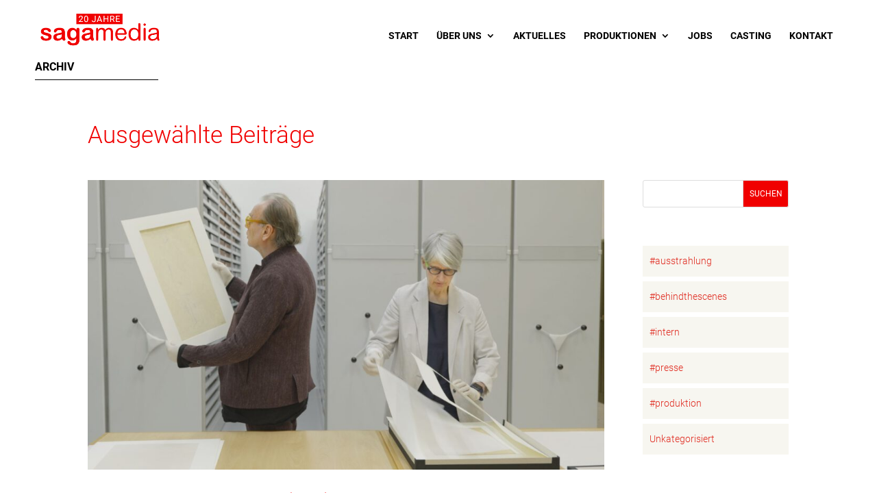

--- FILE ---
content_type: text/css
request_url: https://www.sagamedia.de/wp-content/et-cache/global/et-divi-customizer-global.min.css?ver=1761733905
body_size: 20823
content:
body,.et_pb_column_1_2 .et_quote_content blockquote cite,.et_pb_column_1_2 .et_link_content a.et_link_main_url,.et_pb_column_1_3 .et_quote_content blockquote cite,.et_pb_column_3_8 .et_quote_content blockquote cite,.et_pb_column_1_4 .et_quote_content blockquote cite,.et_pb_blog_grid .et_quote_content blockquote cite,.et_pb_column_1_3 .et_link_content a.et_link_main_url,.et_pb_column_3_8 .et_link_content a.et_link_main_url,.et_pb_column_1_4 .et_link_content a.et_link_main_url,.et_pb_blog_grid .et_link_content a.et_link_main_url,body .et_pb_bg_layout_light .et_pb_post p,body .et_pb_bg_layout_dark .et_pb_post p{font-size:15px}.et_pb_slide_content,.et_pb_best_value{font-size:17px}body{color:#4a4f53}h1,h2,h3,h4,h5,h6{color:#000000}body{line-height:1.5em}#et_search_icon:hover,.mobile_menu_bar:before,.mobile_menu_bar:after,.et_toggle_slide_menu:after,.et-social-icon a:hover,.et_pb_sum,.et_pb_pricing li a,.et_pb_pricing_table_button,.et_overlay:before,.entry-summary p.price ins,.et_pb_member_social_links a:hover,.et_pb_widget li a:hover,.et_pb_filterable_portfolio .et_pb_portfolio_filters li a.active,.et_pb_filterable_portfolio .et_pb_portofolio_pagination ul li a.active,.et_pb_gallery .et_pb_gallery_pagination ul li a.active,.wp-pagenavi span.current,.wp-pagenavi a:hover,.nav-single a,.tagged_as a,.posted_in a{color:#000000}.et_pb_contact_submit,.et_password_protected_form .et_submit_button,.et_pb_bg_layout_light .et_pb_newsletter_button,.comment-reply-link,.form-submit .et_pb_button,.et_pb_bg_layout_light .et_pb_promo_button,.et_pb_bg_layout_light .et_pb_more_button,.et_pb_contact p input[type="checkbox"]:checked+label i:before,.et_pb_bg_layout_light.et_pb_module.et_pb_button{color:#000000}.footer-widget h4{color:#000000}.et-search-form,.nav li ul,.et_mobile_menu,.footer-widget li:before,.et_pb_pricing li:before,blockquote{border-color:#000000}.et_pb_counter_amount,.et_pb_featured_table .et_pb_pricing_heading,.et_quote_content,.et_link_content,.et_audio_content,.et_pb_post_slider.et_pb_bg_layout_dark,.et_slide_in_menu_container,.et_pb_contact p input[type="radio"]:checked+label i:before{background-color:#000000}a{color:#f00000}.nav li ul{border-color:rgba(0,0,0,0)}.et_secondary_nav_enabled #page-container #top-header{background-color:#ffffff!important}#et-secondary-nav li ul{background-color:#ffffff}#top-header,#top-header a{color:#000000}.et_header_style_centered .mobile_nav .select_page,.et_header_style_split .mobile_nav .select_page,.et_nav_text_color_light #top-menu>li>a,.et_nav_text_color_dark #top-menu>li>a,#top-menu a,.et_mobile_menu li a,.et_nav_text_color_light .et_mobile_menu li a,.et_nav_text_color_dark .et_mobile_menu li a,#et_search_icon:before,.et_search_form_container input,span.et_close_search_field:after,#et-top-navigation .et-cart-info{color:#000000}.et_search_form_container input::-moz-placeholder{color:#000000}.et_search_form_container input::-webkit-input-placeholder{color:#000000}.et_search_form_container input:-ms-input-placeholder{color:#000000}#top-menu li.current-menu-ancestor>a,#top-menu li.current-menu-item>a,#top-menu li.current_page_item>a{color:#f00000}#main-footer .footer-widget h4,#main-footer .widget_block h1,#main-footer .widget_block h2,#main-footer .widget_block h3,#main-footer .widget_block h4,#main-footer .widget_block h5,#main-footer .widget_block h6{color:#000000}.footer-widget li:before{border-color:#000000}#footer-widgets .footer-widget li:before{top:9.75px}@media only screen and (min-width:981px){.et_header_style_left #et-top-navigation,.et_header_style_split #et-top-navigation{padding:30px 0 0 0}.et_header_style_left #et-top-navigation nav>ul>li>a,.et_header_style_split #et-top-navigation nav>ul>li>a{padding-bottom:30px}.et_header_style_split .centered-inline-logo-wrap{width:60px;margin:-60px 0}.et_header_style_split .centered-inline-logo-wrap #logo{max-height:60px}.et_pb_svg_logo.et_header_style_split .centered-inline-logo-wrap #logo{height:60px}.et_header_style_centered #top-menu>li>a{padding-bottom:11px}.et_header_style_slide #et-top-navigation,.et_header_style_fullscreen #et-top-navigation{padding:21px 0 21px 0!important}.et_header_style_centered #main-header .logo_container{height:60px}#logo{max-height:55%}.et_pb_svg_logo #logo{height:55%}.et_header_style_left .et-fixed-header #et-top-navigation,.et_header_style_split .et-fixed-header #et-top-navigation{padding:25px 0 0 0}.et_header_style_left .et-fixed-header #et-top-navigation nav>ul>li>a,.et_header_style_split .et-fixed-header #et-top-navigation nav>ul>li>a{padding-bottom:25px}.et_header_style_centered header#main-header.et-fixed-header .logo_container{height:50px}.et_header_style_split #main-header.et-fixed-header .centered-inline-logo-wrap{width:50px;margin:-50px 0}.et_header_style_split .et-fixed-header .centered-inline-logo-wrap #logo{max-height:50px}.et_pb_svg_logo.et_header_style_split .et-fixed-header .centered-inline-logo-wrap #logo{height:50px}.et_header_style_slide .et-fixed-header #et-top-navigation,.et_header_style_fullscreen .et-fixed-header #et-top-navigation{padding:16px 0 16px 0!important}.et_fixed_nav #page-container .et-fixed-header#top-header{background-color:#ffffff!important}.et_fixed_nav #page-container .et-fixed-header#top-header #et-secondary-nav li ul{background-color:#ffffff}.et-fixed-header #top-menu a,.et-fixed-header #et_search_icon:before,.et-fixed-header #et_top_search .et-search-form input,.et-fixed-header .et_search_form_container input,.et-fixed-header .et_close_search_field:after,.et-fixed-header #et-top-navigation .et-cart-info{color:#000000!important}.et-fixed-header .et_search_form_container input::-moz-placeholder{color:#000000!important}.et-fixed-header .et_search_form_container input::-webkit-input-placeholder{color:#000000!important}.et-fixed-header .et_search_form_container input:-ms-input-placeholder{color:#000000!important}.et-fixed-header #top-menu li.current-menu-ancestor>a,.et-fixed-header #top-menu li.current-menu-item>a,.et-fixed-header #top-menu li.current_page_item>a{color:#f00000!important}.et-fixed-header#top-header a{color:#000000}}@media only screen and (min-width:1350px){.et_pb_row{padding:27px 0}.et_pb_section{padding:54px 0}.single.et_pb_pagebuilder_layout.et_full_width_page .et_post_meta_wrapper{padding-top:81px}.et_pb_fullwidth_section{padding:0}}@media only screen and (max-width:980px){body,.et_pb_column_1_2 .et_quote_content blockquote cite,.et_pb_column_1_2 .et_link_content a.et_link_main_url,.et_pb_column_1_3 .et_quote_content blockquote cite,.et_pb_column_3_8 .et_quote_content blockquote cite,.et_pb_column_1_4 .et_quote_content blockquote cite,.et_pb_blog_grid .et_quote_content blockquote cite,.et_pb_column_1_3 .et_link_content a.et_link_main_url,.et_pb_column_3_8 .et_link_content a.et_link_main_url,.et_pb_column_1_4 .et_link_content a.et_link_main_url,.et_pb_blog_grid .et_link_content a.et_link_main_url{font-size:18px}.et_pb_slider.et_pb_module .et_pb_slides .et_pb_slide_content,.et_pb_best_value{font-size:20px}}@media only screen and (max-width:767px){body,.et_pb_column_1_2 .et_quote_content blockquote cite,.et_pb_column_1_2 .et_link_content a.et_link_main_url,.et_pb_column_1_3 .et_quote_content blockquote cite,.et_pb_column_3_8 .et_quote_content blockquote cite,.et_pb_column_1_4 .et_quote_content blockquote cite,.et_pb_blog_grid .et_quote_content blockquote cite,.et_pb_column_1_3 .et_link_content a.et_link_main_url,.et_pb_column_3_8 .et_link_content a.et_link_main_url,.et_pb_column_1_4 .et_link_content a.et_link_main_url,.et_pb_blog_grid .et_link_content a.et_link_main_url{font-size:15px}.et_pb_slider.et_pb_module .et_pb_slides .et_pb_slide_content,.et_pb_best_value{font-size:17px}}@font-face{font-family:'Roboto';font-style:normal;font-weight:100;src:url('/wp-content/themes/DiviChild/fonts/roboto-v29-latin-100.eot');src:local(''),url('/wp-content/themes/DiviChild/fonts/roboto-v29-latin-100.eot?#iefix') format('embedded-opentype'),url('/wp-content/themes/DiviChild/fonts/roboto-v29-latin-100.woff2') format('woff2'),url('/wp-content/themes/DiviChild/fonts/roboto-v29-latin-100.woff') format('woff'),url('/wp-content/themes/DiviChild/fonts/roboto-v29-latin-100.ttf') format('truetype'),url('/wp-content/themes/DiviChild/fonts/roboto-v29-latin-100.svg#Roboto') format('svg')}@font-face{font-family:'Roboto';font-style:normal;font-weight:300;src:url('/wp-content/themes/DiviChild/fonts/roboto-v29-latin-300.eot');src:local(''),url('/wp-content/themes/DiviChild/fonts/roboto-v29-latin-300.eot?#iefix') format('embedded-opentype'),url('/wp-content/themes/DiviChild/fonts/roboto-v29-latin-300.woff2') format('woff2'),url('/wp-content/themes/DiviChild/fonts/roboto-v29-latin-300.woff') format('woff'),url('/wp-content/themes/DiviChild/fonts/roboto-v29-latin-300.ttf') format('truetype'),url('/wp-content/themes/DiviChild/fonts/roboto-v29-latin-300.svg#Roboto') format('svg')}@font-face{font-family:'Roboto';font-style:normal;font-weight:400;src:url('/wp-content/themes/DiviChild/fonts/roboto-v29-latin-regular.eot');src:local(''),url('/wp-content/themes/DiviChild/fonts/roboto-v29-latin-regular.eot?#iefix') format('embedded-opentype'),url('/wp-content/themes/DiviChild/fonts/roboto-v29-latin-regular.woff2') format('woff2'),url('/wp-content/themes/DiviChild/fonts/roboto-v29-latin-regular.woff') format('woff'),url('/wp-content/themes/DiviChild/fonts/roboto-v29-latin-regular.ttf') format('truetype'),url('/wp-content/themes/DiviChild/fonts/roboto-v29-latin-regular.svg#Roboto') format('svg')}@font-face{font-family:'Roboto';font-style:normal;font-weight:700;src:url('/wp-content/themes/DiviChild/fonts/roboto-v29-latin-700.eot');src:local(''),url('/wp-content/themes/DiviChild/fonts/roboto-v29-latin-700.eot?#iefix') format('embedded-opentype'),url('/wp-content/themes/DiviChild/fonts/roboto-v29-latin-700.woff2') format('woff2'),url('/wp-content/themes/DiviChild/fonts/roboto-v29-latin-700.woff') format('woff'),url('/wp-content/themes/DiviChild/fonts/roboto-v29-latin-700.ttf') format('truetype'),url('/wp-content/themes/DiviChild/fonts/roboto-v29-latin-700.svg#Roboto') format('svg')}body{font-family:'Roboto'!important;font-size:15px!important;line-height:1.5em!important;font-weight:300!important}p{font-family:'Roboto'!important;font-size:15px!important;line-height:1.5em!important;font-weight:300!important}h1{font-family:'Roboto'!important;font-size:35px!important;line-height:1.1em!important;font-weight:300!important}h2{font-family:'Roboto'!important;font-size:16px!important;line-height:1.1em!important;font-weight:700!important}h3{font-family:'Roboto'!important;font-size:15px!important;line-height:1.4em!important;font-weight:300!important}h4{font-family:'Roboto'!important;font-size:25px!important;line-height:1.2em!important}h5{font-family:'Roboto'!important;font-size:15px!important;line-height:2.5em!important}h6{font-family:'Roboto'!important;font-size:15px!important;line-height:1.1em!important;color:#f00000!important}@media only screen and (max-width:680px){body{font-family:'Roboto'!important;font-size:18px!important;line-height:1.5em!important;font-weight:300!important}p{font-family:'Roboto'!important;font-size:18px!important;line-height:1.5em!important;font-weight:300!important}h1{font-family:'Roboto'!important;font-size:35px!important;line-height:1.1em!important;font-weight:300!important}h2{font-family:'Roboto'!important;font-size:15px!important;line-height:1.1em!important;font-weight:700!important}h3{font-family:'Roboto'!important;font-size:18px!important;line-height:1.4em!important;font-weight:300!important}h4{font-family:'Roboto'!important;font-size:25px!important;line-height:1.2em!important}h5{font-family:'Roboto'!important;font-size:15px!important;line-height:2.5em!important}h6{font-family:'Roboto'!important;font-size:18px!important;line-height:1.1em!important;color:#f00000!important}}@media only screen and (min-width:681px) and (max-width:1080px){body{font-family:'Roboto'!important;font-size:18px!important;line-height:1.5em!important;font-weight:300!important}p{font-family:'Roboto'!important;font-size:18px!important;line-height:1.5em!important;font-weight:300!important}h1{font-family:'Roboto'!important;font-size:35px!important;line-height:1.1em!important;font-weight:300!important}h2{font-family:'Roboto'!important;font-size:16px!important;line-height:1.1em!important;font-weight:700!important}h3{font-family:'Roboto'!important;font-size:15px!important;line-height:1.4em!important;font-weight:300!important}h4{font-family:'Roboto'!important;font-size:25px!important;line-height:1.2em!important}h5{font-family:'Roboto'!important;font-size:15px!important;line-height:2.5em!important}h6{font-family:'Roboto'!important;font-size:15px!important;line-height:1.1em!important;color:#f00000!important}}#top-menu-nav li{font-family:'Roboto'!important;font-size:14px!important;font-weight:700!important;padding-top:15px!important}#top-menu .sub-menu li a{font-family:'Roboto'!important;font-size:12px!important;line-height:1.0em!important}@media only screen and (min-width:1081px){.sub-menu{margin-top:-25px!important}}#top-menu-nav{margin-left:-5%!important}@media only screen and (min-width:1921px){#top-menu-nav{margin-left:-12%!important}}@media only screen and (min-width:1921px){.detail_01{align-content:center!important;min-width:100%!important}}@media only screen and (min-width:1921px){.container1{padding-top:500px!important;padding-bottom:500px!important}}@media only screen and (min-width:1921px){.container1{border-left:100px solid #ffffff!important;border-right:100px solid #ffffff!important}}.text2{padding-top:10px!important}#top-menu-nav #top-menu a:hover,#mobile_menu_slide a:hover{color:#ec5b5b!important}#top-menu li li a:hover{color:#ec5b5b!important}#top-menu .sub-menu{-webkit-box-shadow:none;-moz-box-shadow:none;box-shadow:none}.nav li ul{width:210px!important}.nav li li ul{left:210px!important}#top-menu li li a{width:170px!important}#top-menu li li a{margin-left:-20px!important;margin-top:-40px!important}.nav ul li a:hover{opacity:1;background-color:rgba(0,0,0,0)}#main-header{-webkit-box-shadow:none!important;-moz-box-shadow:none!important;box-shadow:none!important}#main-header.et-fixed-header{-webkit-box-shadow:none!important;-moz-box-shadow:none!important;box-shadow:none!important}@media only screen and (max-width:680px){#logo{margin-top:0px!important;margin-left:-28px!important;min-height:33px!important;min-width:171px!important}}@media only screen and (min-width:681px) and (max-width:1080px){#logo{margin-left:-35px!important;min-height:20px!important;min-width:103px!important}}@media only screen and (min-width:681px) and (max-width:980px){.et_menu_container{min-height:100px!important}}@media only screen and (max-width:680px){.mobile_menu_bar{margin-top:2px!important}}@media only screen and (min-width:681px) and (max-width:1080px){.mobile_menu_bar{margin-top:12px!important}}@media only screen and (min-width:681px) and (max-width:1080px){.mobile_menu_bar:before{font-size:35px!important}}@media only screen and (min-width:1081px) and (max-width:1920px){#logo{margin-top:0px!important;margin-left:0px!important}}@media only screen and (min-width:1921px){#logo{margin-top:0px!important;margin-left:40px!important}}.select_page{visibility:hidden!important}.et_fixed_nav #main-header{position:fixed!important}@media only screen and (max-width:1080px){#et_mobile_nav_menu{display:block!important}#top-menu{display:none!important}}.et_mobile_menu{border-top:0px!important}#main-header .et_mobile_menu li a{border-bottom:none!important}.mobile_nav.opened .mobile_menu_bar:before{content:'\4d'}.mobile_nav .current-menu-ancestor>a,.mobile_nav .current-menu-item>a{color:#f00000!important}.et_mobile_menu .menu-item-has-children a{background-color:transparent!important}.et_mobile_menu li a{background-color:transparent!important}@media only screen and (max-width:680px){.et_mobile_menu li a{font-size:16px!important}}@media only screen and (min-width:681px) and (max-width:1080px){.et_mobile_menu li a{font-size:20px!important}}.et_mobile_menu{margin-top:-1px!important}@media only screen and (max-width:680px){.et_mobile_menu li a{padding-bottom:0px!important}}.wp-pagenavi a,.wp-pagenavi span{padding:0.3em 0.8em!important;font-size:2em!important;line-height:2em;background:#f7f6f0;transition:all .5s;border:0px}.wp-pagenavi a:hover{color:#4a4f53!important;background:#ebeae7!important;border:0px}.wp-pagenavi{display:inline-block!important;float:none!important;left:50%!important;position:relative!important;transform:translate(-50%)!important}#main-content .et_pb_post_content p{margin-top:20px!important;margin-bottom:20px!important}#main-content .et_pb_post_content img{margin-top:0px!important;margin-bottom:0px!important}#main-content .et_pb_post_content h2,#main-content .et_pb_post_content h3,#main-content .et_pb_post_content h4,#main-content .et_pb_post_content h5{margin:10px 0px!important}.et_pb_title_container{margin-top:40px!important}.wp-block-video{margin-top:40px!important}.et_pb_widget li a{color:#f00000!important}.et_pb_widget li a:hover{color:#ec5b5b!important}.et_pb_widget ul li{background-color:#f7f6f0!important;padding:10px!important}.et_pb_widget h2{color:#f00000!important;margin-top:-10px;font-size:18px!important}@media only screen and (max-width:980px){.et_pb_widget h2{display:none!important}}@media only screen and (max-width:980px){.et_pb_widget_area{margin-top:40px!important}}.wp-block-search__button{text-transform:uppercase!important;background-color:#f00000!important;font-size:12px!important;color:#ffffff!important}.pa-blog-image-16-9 .entry-featured-image-url{padding-top:56.25%;display:block}.pa-blog-image-16-9 .entry-featured-image-url img{position:absolute;height:100%;width:100%;top:0;left:0;right:0;bottom:0;object-fit:cover}#main-footer{display:none}@media (max-width:980px){.et_non_fixed_nav.et_transparent_nav #main-header,.et_non_fixed_nav.et_transparent_nav #top-header,.et_fixed_nav #main-header,.et_fixed_nav #top-header{position:fixed}}#mobile_menu{display:block!important;height:calc(100vh - 80px);right:0;position:fixed;overflow:auto;-webkit-transition:-webkit-transform 0.4s 0s;-moz-transition:-moz-transform 0.4s 0s;transition:transform 0.4s 0s;-overflow-scrolling:touch!important;-webkit-overflow-scrolling:touch!important}.mobile_nav.closed #mobile_menu{-webkit-transform:translateX(100%);-moz-transform:translateX(100%);-ms-transform:translateX(100%);-o-transform:translateX(100%);transform:translateX(100%)}.mobile_nav.opened #mobile_menu{-webkit-transform:translateX(0);-moz-transform:translateX(0);-ms-transform:translateX(0);-o-transform:translateX(0);transform:translateX(0)}.et_contact_bottom_container{float:none!important;justify-content:center!important}#et_pb_contact_form_0 .et_contact_bottom_container{float:none!important;text-align:center!important;padding-top:20px!important}@media only screen and (max-width:680px){#et_pb_contact_form_0 .et_contact_bottom_container{float:none!important;text-align:center!important;padding-top:30px!important}}@media only screen and (min-width:681px) and (max-width:1080px){#et_pb_contact_form_0 .et_contact_bottom_container{float:none!important;text-align:center!important;padding-top:20px!important}}@media only screen and (min-width:1081px) and (max-width:1920px){#et_pb_contact_form_0 .et_contact_bottom_container{float:none!important;text-align:center!important;padding-top:20px!important}}@media only screen and (min-width:1921px){#et_pb_contact_form_0 .et_contact_bottom_container{float:none!important;text-align:center!important;padding-top:30px!important}}.et-pb-contact-message li{list-style:none!important}.et-pb-contact-message p{color:#f00000;font-size:17px;text-align:center}.et-pb-contact-message li{color:#f00000;font-size:17px;text-align:center}.button_neu_01{min-width:240px!important;padding-top:12px!important;padding-bottom:12px!important;text-align:center!important}.et_pb_scroll_top.et-visible{text-align:center!important;font-size:30px!important;line-height:30px!important}.et_pb_scroll_top.et-pb-icon{background-color:#ffffff!important;color:#f00000!important;margin:20px!important;padding:4px!important;-webkit-border-radius:50%!important;-moz-border-radius:50%!important;border-radius:50%!important;height:40px!important;width:40px!important;bottom:30px!important;box-shadow:0 0 5px rgba(0,0,0,0.2)!important}@media only screen and (max-width:980px){.et_pb_scroll_top.et-pb-icon{margin:5px!important}}@media only screen and (max-width:980px){.headline_links{margin-top:20px!important}}@media only screen and (min-width:1081px){.abstand{margin-top:40px!important}}@media only screen and (max-width:980px){.abstand{margin-top:80px!important}}.wpml-ls-menu-item{text-transform:uppercase!important}#newest{display:none!important}#spacing{margin-top:-50px!important}@media only screen and (max-width:640px){._brlbs-caption p{font-size:16px!important;line-height:1.5em!important}}figure.wp-block-gallery.has-nested-images{display:flex;flex-wrap:wrap}

--- FILE ---
content_type: text/css
request_url: https://www.sagamedia.de/wp-content/et-cache/67988/et-core-unified-cpt-67988.min.css?ver=1761735484
body_size: 7457
content:
.et_pb_section_0_tb_body.et_pb_section{padding-top:0px;padding-bottom:0px;background-color:#ffffff!important}.et_pb_row_0_tb_body,body #page-container .et-db #et-boc .et-l .et_pb_row_0_tb_body.et_pb_row,body.et_pb_pagebuilder_layout.single #page-container #et-boc .et-l .et_pb_row_0_tb_body.et_pb_row,body.et_pb_pagebuilder_layout.single.et_full_width_page #page-container #et-boc .et-l .et_pb_row_0_tb_body.et_pb_row{max-width:100%}.et_pb_text_0_tb_body.et_pb_text,.et_pb_text_1_tb_body.et_pb_text{color:rgba(255,255,255,0.5)!important}.et_pb_text_0_tb_body{line-height:1.8em;font-size:16px;line-height:1.8em;margin-top:0px!important;margin-bottom:0px!important}.et_pb_text_0_tb_body h1{font-weight:300;color:#f00000!important;text-align:center}.et_pb_text_0_tb_body h2{text-transform:uppercase;color:#000000!important;text-align:left}.et_pb_text_0_tb_body h3,.et_pb_text_1_tb_body h3{font-weight:700;font-size:16px;color:#000000!important;letter-spacing:2px;line-height:1.4em}.et_pb_divider_0_tb_body:before{border-top-color:#000000}.et_pb_text_1_tb_body{line-height:1.8em;font-size:16px;line-height:1.8em;margin-bottom:10px!important}.et_pb_text_1_tb_body h1{font-weight:300;color:#f00000!important;text-align:left}.et_pb_text_1_tb_body h2{font-weight:600;color:#474f51!important;text-align:center}.et_pb_section_1_tb_body.et_pb_section{padding-top:0px;padding-bottom:0px;background-color:RGBA(0,0,0,0)!important}.et_pb_blog_0_tb_body .et_pb_post .entry-title a,.et_pb_blog_0_tb_body .not-found-title{font-weight:300!important;color:#f00000!important}.et_pb_blog_0_tb_body .et_pb_post .entry-title,.et_pb_blog_0_tb_body .not-found-title{font-size:25px!important;line-height:1.2em!important}.et_pb_blog_0_tb_body .et_pb_post,.et_pb_blog_0_tb_body .et_pb_post .post-content *{color:#4a4f52!important}.et_pb_blog_0_tb_body .et_pb_post .post-meta,.et_pb_blog_0_tb_body .et_pb_post .post-meta a,#left-area .et_pb_blog_0_tb_body .et_pb_post .post-meta,#left-area .et_pb_blog_0_tb_body .et_pb_post .post-meta a{font-size:14px;color:#000000!important;line-height:1.8em}.et_pb_blog_0_tb_body .et_pb_post div.post-content a.more-link{font-weight:700;text-transform:uppercase;font-size:15px;color:#f00000!important;line-height:2.5em}.et_pb_blog_0_tb_body .wp-pagenavi a,.et_pb_blog_0_tb_body .wp-pagenavi span{text-transform:uppercase!important;font-size:16px!important;color:#f00000!important;line-height:1.8em!important}.et_pb_sidebar_0_tb_body.et_pb_widget_area h3:first-of-type,.et_pb_sidebar_0_tb_body.et_pb_widget_area h4:first-of-type,.et_pb_sidebar_0_tb_body.et_pb_widget_area h5:first-of-type,.et_pb_sidebar_0_tb_body.et_pb_widget_area h6:first-of-type,.et_pb_sidebar_0_tb_body.et_pb_widget_area h2:first-of-type,.et_pb_sidebar_0_tb_body.et_pb_widget_area h1:first-of-type,.et_pb_sidebar_0_tb_body.et_pb_widget_area .widget-title,.et_pb_sidebar_0_tb_body.et_pb_widget_area .widgettitle{font-weight:300;text-transform:uppercase;font-size:24px;color:#E02B20!important}.et_pb_sidebar_0_tb_body.et_pb_widget_area p{line-height:1.8em}.et_pb_sidebar_0_tb_body.et_pb_widget_area,.et_pb_sidebar_0_tb_body.et_pb_widget_area li,.et_pb_sidebar_0_tb_body.et_pb_widget_area li:before,.et_pb_sidebar_0_tb_body.et_pb_widget_area a{font-size:14px;color:#E02B20!important;line-height:1.8em}.et_pb_sidebar_0_tb_body.et_pb_widget_area{border-color:rgba(0,0,0,0)}.et_pb_sidebar_0_tb_body{padding-top:0px;padding-right:0px}.et_pb_row_0_tb_body.et_pb_row{padding-top:0px!important;padding-bottom:0px!important;margin-left:auto!important;margin-right:auto!important;padding-top:0px;padding-bottom:0px}.et_pb_text_0_tb_body.et_pb_module,.et_pb_divider_0_tb_body.et_pb_module{margin-left:0px!important;margin-right:auto!important}.et_pb_row_1_tb_body.et_pb_row{padding-top:40px!important;padding-bottom:0px!important;padding-left:0px!important;margin-left:auto!important;margin-right:auto!important;padding-top:40px;padding-bottom:0px;padding-left:0px}.et_pb_text_1_tb_body.et_pb_module{margin-left:auto!important;margin-right:auto!important}@media only screen and (min-width:981px){.et_pb_row_0_tb_body,body #page-container .et-db #et-boc .et-l .et_pb_row_0_tb_body.et_pb_row,body.et_pb_pagebuilder_layout.single #page-container #et-boc .et-l .et_pb_row_0_tb_body.et_pb_row,body.et_pb_pagebuilder_layout.single.et_full_width_page #page-container #et-boc .et-l .et_pb_row_0_tb_body.et_pb_row{width:92%}.et_pb_divider_0_tb_body{max-width:180px}}@media only screen and (max-width:980px){.et_pb_row_0_tb_body,body #page-container .et-db #et-boc .et-l .et_pb_row_0_tb_body.et_pb_row,body.et_pb_pagebuilder_layout.single #page-container #et-boc .et-l .et_pb_row_0_tb_body.et_pb_row,body.et_pb_pagebuilder_layout.single.et_full_width_page #page-container #et-boc .et-l .et_pb_row_0_tb_body.et_pb_row,.et_pb_row_1_tb_body,body #page-container .et-db #et-boc .et-l .et_pb_row_1_tb_body.et_pb_row,body.et_pb_pagebuilder_layout.single #page-container #et-boc .et-l .et_pb_row_1_tb_body.et_pb_row,body.et_pb_pagebuilder_layout.single.et_full_width_page #page-container #et-boc .et-l .et_pb_row_1_tb_body.et_pb_row{width:90%}.et_pb_text_0_tb_body h2,.et_pb_text_1_tb_body h2{font-size:40px}.et_pb_text_0_tb_body h3,.et_pb_text_1_tb_body h3{font-size:14px}.et_pb_text_0_tb_body{padding-left:48px!important;max-width:80%}.et_pb_divider_0_tb_body{padding-left:48px;max-width:30%}.et_pb_divider_0_tb_body:before{width:auto;top:0px;right:0px;left:48px}.et_pb_text_1_tb_body h1{text-align:center}.et_pb_text_1_tb_body{max-width:80%}.et_pb_blog_0_tb_body .et_pb_post .entry-title,.et_pb_blog_0_tb_body .not-found-title{line-height:1.1em!important}.et_pb_blog_0_tb_body .et_pb_post div.post-content a.more-link{font-size:15px}.et_pb_sidebar_0_tb_body.et_pb_widget_area h3:first-of-type,.et_pb_sidebar_0_tb_body.et_pb_widget_area h4:first-of-type,.et_pb_sidebar_0_tb_body.et_pb_widget_area h5:first-of-type,.et_pb_sidebar_0_tb_body.et_pb_widget_area h6:first-of-type,.et_pb_sidebar_0_tb_body.et_pb_widget_area h2:first-of-type,.et_pb_sidebar_0_tb_body.et_pb_widget_area h1:first-of-type,.et_pb_sidebar_0_tb_body.et_pb_widget_area .widget-title,.et_pb_sidebar_0_tb_body.et_pb_widget_area .widgettitle{font-size:24px}.et_pb_row_1_tb_body.et_pb_row{padding-left:0px!important;margin-left:auto!important;margin-right:auto!important;padding-left:0px!important}}@media only screen and (max-width:767px){.et_pb_section_0_tb_body.et_pb_section{padding-bottom:0px}.et_pb_text_0_tb_body h2,.et_pb_text_1_tb_body h2{font-size:30px}.et_pb_text_0_tb_body{padding-left:22px!important}.et_pb_divider_0_tb_body{padding-left:22px;max-width:40%}.et_pb_divider_0_tb_body:before{width:auto;top:0px;right:0px;left:22px}.et_pb_row_1_tb_body.et_pb_row{padding-top:20px!important;padding-top:20px!important}.et_pb_blog_0_tb_body .et_pb_post .entry-title,.et_pb_blog_0_tb_body .not-found-title{line-height:1.1em!important}.et_pb_blog_0_tb_body .et_pb_post .post-content,.et_pb_blog_0_tb_body.et_pb_bg_layout_light .et_pb_post .post-content p,.et_pb_blog_0_tb_body.et_pb_bg_layout_dark .et_pb_post .post-content p{font-size:14px}.et_pb_blog_0_tb_body .et_pb_post div.post-content a.more-link{font-size:15px}.et_pb_sidebar_0_tb_body.et_pb_widget_area h3:first-of-type,.et_pb_sidebar_0_tb_body.et_pb_widget_area h4:first-of-type,.et_pb_sidebar_0_tb_body.et_pb_widget_area h5:first-of-type,.et_pb_sidebar_0_tb_body.et_pb_widget_area h6:first-of-type,.et_pb_sidebar_0_tb_body.et_pb_widget_area h2:first-of-type,.et_pb_sidebar_0_tb_body.et_pb_widget_area h1:first-of-type,.et_pb_sidebar_0_tb_body.et_pb_widget_area .widget-title,.et_pb_sidebar_0_tb_body.et_pb_widget_area .widgettitle{font-size:20px}}

--- FILE ---
content_type: text/css
request_url: https://www.sagamedia.de/wp-content/et-cache/66930/et-core-unified-cpt-66930.min.css?ver=1761733906
body_size: 8790
content:
.et_pb_section_0_tb_footer.et_pb_section{padding-top:60px;padding-bottom:0px;background-color:#ffffff!important}.et_pb_row_0_tb_footer,body #page-container .et-db #et-boc .et-l .et_pb_row_0_tb_footer.et_pb_row,body.et_pb_pagebuilder_layout.single #page-container #et-boc .et-l .et_pb_row_0_tb_footer.et_pb_row,body.et_pb_pagebuilder_layout.single.et_full_width_page #page-container #et-boc .et-l .et_pb_row_0_tb_footer.et_pb_row{max-width:100%}.et_pb_text_0_tb_footer.et_pb_text,.et_pb_text_1_tb_footer.et_pb_text{color:rgba(255,255,255,0.5)!important}.et_pb_text_0_tb_footer{line-height:1.8em;font-size:16px;line-height:1.8em;margin-top:0px!important;margin-bottom:0px!important}.et_pb_text_0_tb_footer h1,.et_pb_text_1_tb_footer h1,.et_pb_text_3_tb_footer h1,.et_pb_text_5_tb_footer h1,.et_pb_text_7_tb_footer h1{font-weight:300;color:#f00000!important;text-align:center}.et_pb_text_0_tb_footer h2{text-transform:uppercase;color:#000000!important;text-align:left}.et_pb_text_0_tb_footer h3,.et_pb_text_1_tb_footer h3,.et_pb_text_3_tb_footer h3,.et_pb_text_5_tb_footer h3,.et_pb_text_7_tb_footer h3{font-weight:700;font-size:16px;color:#000000!important;letter-spacing:2px;line-height:1.4em}.et_pb_divider_0_tb_footer:before{border-top-color:#000000}.et_pb_text_1_tb_footer{line-height:1.8em;font-size:16px;line-height:1.8em;margin-top:0px!important;margin-bottom:10px!important}.et_pb_text_1_tb_footer h2{font-weight:600;color:#474f51!important;text-align:center}.et_pb_text_2_tb_footer{padding-top:5px!important;padding-bottom:0px!important}.et_pb_text_3_tb_footer.et_pb_text,.et_pb_text_5_tb_footer.et_pb_text,.et_pb_text_7_tb_footer.et_pb_text{color:#000000!important}.et_pb_text_3_tb_footer,.et_pb_text_5_tb_footer,.et_pb_text_7_tb_footer{line-height:1.8em;font-size:16px;line-height:1.8em;padding-top:0px!important;padding-bottom:0px!important;margin-top:0px!important;margin-bottom:0px!important}.et_pb_text_3_tb_footer h2,.et_pb_text_5_tb_footer h2,.et_pb_text_7_tb_footer h2{text-transform:uppercase;color:#f00000!important;text-align:left}.et_pb_divider_1_tb_footer,.et_pb_divider_2_tb_footer,.et_pb_divider_3_tb_footer{padding-top:0px;padding-bottom:0px;margin-bottom:0px!important}.et_pb_divider_1_tb_footer:before,.et_pb_divider_2_tb_footer:before,.et_pb_divider_3_tb_footer:before{border-top-color:#000000;width:auto;top:0px;right:0px;left:0px}.et_pb_text_4_tb_footer,.et_pb_text_6_tb_footer,.et_pb_text_8_tb_footer{padding-top:0px!important;padding-bottom:0px!important}.et_pb_section_1_tb_footer.et_pb_section{padding-top:0px;padding-bottom:0px;margin-top:80px;background-color:#000000!important}.et_pb_text_9_tb_footer.et_pb_text{color:#FFFFFF!important}.et_pb_text_9_tb_footer{padding-bottom:0px!important}.et_pb_row_0_tb_footer.et_pb_row,.et_pb_row_2_tb_footer.et_pb_row{padding-top:0px!important;padding-bottom:0px!important;margin-left:auto!important;margin-right:auto!important;padding-top:0px;padding-bottom:0px}.et_pb_text_0_tb_footer.et_pb_module,.et_pb_divider_0_tb_footer.et_pb_module,.et_pb_text_3_tb_footer.et_pb_module,.et_pb_divider_1_tb_footer.et_pb_module,.et_pb_text_5_tb_footer.et_pb_module,.et_pb_divider_2_tb_footer.et_pb_module,.et_pb_text_7_tb_footer.et_pb_module,.et_pb_divider_3_tb_footer.et_pb_module{margin-left:0px!important;margin-right:auto!important}.et_pb_row_1_tb_footer.et_pb_row{padding-top:40px!important;padding-bottom:0px!important;margin-left:auto!important;margin-right:auto!important;padding-top:40px;padding-bottom:0px}.et_pb_text_1_tb_footer.et_pb_module{margin-left:auto!important;margin-right:auto!important}.et_pb_row_3_tb_footer.et_pb_row{padding-top:60px!important;padding-bottom:0px!important;padding-left:120px!important;margin-left:auto!important;margin-right:auto!important;padding-top:60px;padding-bottom:0px;padding-left:120px}.et_pb_row_4_tb_footer.et_pb_row{padding-top:25px!important;padding-bottom:20px!important;margin-left:auto!important;margin-right:auto!important;padding-top:25px;padding-bottom:20px}@media only screen and (min-width:981px){.et_pb_row_0_tb_footer,body #page-container .et-db #et-boc .et-l .et_pb_row_0_tb_footer.et_pb_row,body.et_pb_pagebuilder_layout.single #page-container #et-boc .et-l .et_pb_row_0_tb_footer.et_pb_row,body.et_pb_pagebuilder_layout.single.et_full_width_page #page-container #et-boc .et-l .et_pb_row_0_tb_footer.et_pb_row{width:92%}.et_pb_divider_0_tb_footer,.et_pb_divider_1_tb_footer,.et_pb_divider_2_tb_footer,.et_pb_divider_3_tb_footer{max-width:180px}.et_pb_row_1_tb_footer,body #page-container .et-db #et-boc .et-l .et_pb_row_1_tb_footer.et_pb_row,body.et_pb_pagebuilder_layout.single #page-container #et-boc .et-l .et_pb_row_1_tb_footer.et_pb_row,body.et_pb_pagebuilder_layout.single.et_full_width_page #page-container #et-boc .et-l .et_pb_row_1_tb_footer.et_pb_row,.et_pb_row_2_tb_footer,body #page-container .et-db #et-boc .et-l .et_pb_row_2_tb_footer.et_pb_row,body.et_pb_pagebuilder_layout.single #page-container #et-boc .et-l .et_pb_row_2_tb_footer.et_pb_row,body.et_pb_pagebuilder_layout.single.et_full_width_page #page-container #et-boc .et-l .et_pb_row_2_tb_footer.et_pb_row{width:70%}.et_pb_text_1_tb_footer{max-width:67%}}@media only screen and (max-width:980px){.et_pb_section_0_tb_footer.et_pb_section{padding-bottom:0px}.et_pb_row_0_tb_footer,body #page-container .et-db #et-boc .et-l .et_pb_row_0_tb_footer.et_pb_row,body.et_pb_pagebuilder_layout.single #page-container #et-boc .et-l .et_pb_row_0_tb_footer.et_pb_row,body.et_pb_pagebuilder_layout.single.et_full_width_page #page-container #et-boc .et-l .et_pb_row_0_tb_footer.et_pb_row,.et_pb_row_3_tb_footer,body #page-container .et-db #et-boc .et-l .et_pb_row_3_tb_footer.et_pb_row,body.et_pb_pagebuilder_layout.single #page-container #et-boc .et-l .et_pb_row_3_tb_footer.et_pb_row,body.et_pb_pagebuilder_layout.single.et_full_width_page #page-container #et-boc .et-l .et_pb_row_3_tb_footer.et_pb_row{width:90%}.et_pb_text_0_tb_footer h2,.et_pb_text_1_tb_footer h2,.et_pb_text_3_tb_footer h2,.et_pb_text_5_tb_footer h2,.et_pb_text_7_tb_footer h2{font-size:40px}.et_pb_text_0_tb_footer h3,.et_pb_text_1_tb_footer h3,.et_pb_text_3_tb_footer h3,.et_pb_text_5_tb_footer h3,.et_pb_text_7_tb_footer h3{font-size:14px}.et_pb_text_0_tb_footer{padding-left:48px!important;max-width:80%}.et_pb_divider_0_tb_footer,.et_pb_divider_1_tb_footer,.et_pb_divider_2_tb_footer,.et_pb_divider_3_tb_footer{padding-left:48px;max-width:30%}.et_pb_divider_0_tb_footer:before,.et_pb_divider_1_tb_footer:before,.et_pb_divider_2_tb_footer:before,.et_pb_divider_3_tb_footer:before{width:auto;top:0px;right:0px;left:48px}.et_pb_row_1_tb_footer.et_pb_row{padding-top:60px!important;padding-bottom:0px!important;padding-top:60px!important;padding-bottom:0px!important}.et_pb_row_1_tb_footer,body #page-container .et-db #et-boc .et-l .et_pb_row_1_tb_footer.et_pb_row,body.et_pb_pagebuilder_layout.single #page-container #et-boc .et-l .et_pb_row_1_tb_footer.et_pb_row,body.et_pb_pagebuilder_layout.single.et_full_width_page #page-container #et-boc .et-l .et_pb_row_1_tb_footer.et_pb_row,.et_pb_row_2_tb_footer,body #page-container .et-db #et-boc .et-l .et_pb_row_2_tb_footer.et_pb_row,body.et_pb_pagebuilder_layout.single #page-container #et-boc .et-l .et_pb_row_2_tb_footer.et_pb_row,body.et_pb_pagebuilder_layout.single.et_full_width_page #page-container #et-boc .et-l .et_pb_row_2_tb_footer.et_pb_row{width:100%}.et_pb_text_1_tb_footer{max-width:80%}.et_pb_row_3_tb_footer.et_pb_row{padding-left:0px!important;padding-left:0px!important}.et_pb_text_3_tb_footer{padding-left:48px!important;margin-top:20px!important;max-width:80%}.et_pb_text_4_tb_footer,.et_pb_text_6_tb_footer,.et_pb_text_8_tb_footer{padding-top:20px!important;padding-bottom:0px!important;padding-left:330px!important}.et_pb_text_5_tb_footer,.et_pb_text_7_tb_footer{padding-left:48px!important;margin-top:40px!important;max-width:80%}}@media only screen and (max-width:767px){.et_pb_section_0_tb_footer.et_pb_section{padding-top:40px;padding-bottom:0px}.et_pb_text_0_tb_footer h2,.et_pb_text_1_tb_footer h2,.et_pb_text_3_tb_footer h2,.et_pb_text_5_tb_footer h2,.et_pb_text_7_tb_footer h2{font-size:30px}.et_pb_text_0_tb_footer,.et_pb_text_3_tb_footer,.et_pb_text_5_tb_footer,.et_pb_text_7_tb_footer{padding-left:22px!important}.et_pb_divider_0_tb_footer,.et_pb_divider_1_tb_footer,.et_pb_divider_2_tb_footer,.et_pb_divider_3_tb_footer{padding-left:22px;max-width:40%}.et_pb_divider_0_tb_footer:before,.et_pb_divider_1_tb_footer:before,.et_pb_divider_2_tb_footer:before,.et_pb_divider_3_tb_footer:before{width:auto;top:0px;right:0px;left:22px}.et_pb_row_1_tb_footer.et_pb_row{padding-top:20px!important;padding-bottom:0px!important;padding-top:20px!important;padding-bottom:0px!important}.et_pb_row_3_tb_footer.et_pb_row{padding-left:0px!important;padding-left:0px!important}.et_pb_text_4_tb_footer,.et_pb_text_6_tb_footer,.et_pb_text_8_tb_footer{padding-top:0px!important;padding-bottom:0px!important;padding-left:80px!important}}